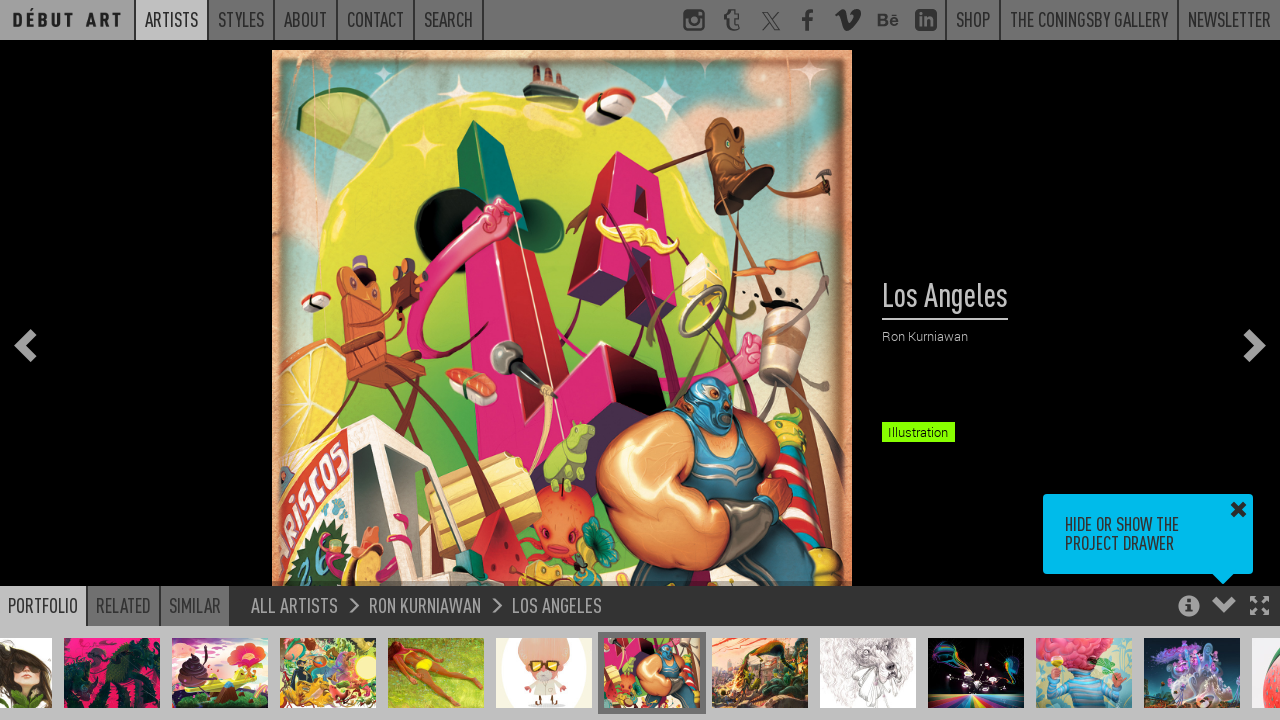

--- FILE ---
content_type: text/html; charset=UTF-8
request_url: https://www.debutart.com/artist/ron-kurniawan/los-angeles
body_size: 6343
content:
<!DOCTYPE html>
<html lang="en">
<head>
    <meta charset="utf-8">
    <meta http-equiv="X-UA-Compatible" content="IE=edge">
    <meta name="viewport" content="width=device-width, initial-scale=1.0, maximum-scale=1.0, user-scalable=no">
    <title>
        Los Angeles / Ron Kurniawan - Projects - Debut Art    </title>

    <link rel="icon" href="/favicon.ico?v=<div>
    Knowing is not enough; we must apply. Being willing is not enough; we must do. - Leonardo da Vinci
</div>"/>
    <meta name="description"
          content="[url=&quot;http://www.debutart.com/artist/ronald-kurniawan/&quot;]Ron Kurniawan[/url] graduated with honors from Art Center College of Design in Pasadena, California. Inspired by ideograms, syllables, letter fo..."/>
    <link rel="canonical" href=""/>
    <meta property="og:locale" content="en_US"/>

            <meta property="og:title" content="Los Angeles / Ron Kurniawan - Projects - Debut Art - Debut Art"/>
        <meta property="og:description"
          content="[url=&quot;http://www.debutart.com/artist/ronald-kurniawan/&quot;]Ron Kurniawan[/url] graduated with honors from Art Center College of Design in Pasadena, California. Inspired by ideograms, syllables, letter fo..."/>
    <meta property="og:url" content=""/>
    <meta property="og:site_name" content="Debut Art"/>
    <meta property="og:image" content="https://debutart-static-v1.s3.eu-west-1.amazonaws.com/projectitem/7/0/6f3aa58939b58e4e520b458c0ba11457/1507_medium-retina.jpg?2016-04-1210:11:14"/>
    <meta name="twitter:card" content="summary_large_image"/>
    <meta name="twitter:description"
          content="[url=&quot;http://www.debutart.com/artist/ronald-kurniawan/&quot;]Ron Kurniawan[/url] graduated with honors from Art Center College of Design in Pasadena, California. Inspired by ideograms, syllables, letter fo..."/>
            <meta name="twitter:title" content="Los Angeles / Ron Kurniawan - Projects - Debut Art - Debut Art"/>
        <meta name="twitter:site" content="@debutart"/>
    <meta name="twitter:domain" content="Debut Art"/>
    <meta name="twitter:image:src" content="https://debutart-static-v1.s3.eu-west-1.amazonaws.com/projectitem/7/0/6f3aa58939b58e4e520b458c0ba11457/1507_medium-retina.jpg?2016-04-1210:11:14"/>
    <meta name="twitter:creator" content="@debutart"/>

    <!--[if lt IE 9]>
        <script src="js/html5shiv.min.js"></script>
        <script src="js/respond.min.js"></script>
    <![endif]-->

    <script>
        (function (i, s, o, g, r, a, m) {
            i['GoogleAnalyticsObject'] = r;
            i[r] = i[r] || function () {
                (i[r].q = i[r].q || []).push(arguments)
            }, i[r].l = 1 * new Date();
            a = s.createElement(o),
                m = s.getElementsByTagName(o)[0];
            a.async = 1;
            a.src = g;
            m.parentNode.insertBefore(a, m)
        })(window, document, 'script', 'https://www.google-analytics.com/analytics.js', 'ga');

        ga('create', 'UA-78544339-1', 'auto');
        ga('require', 'linkid');
        ga('send', 'pageview');

    </script>

    <script type="text/javascript" src="/js/4f79b05.js?20251126093800"></script>

    <link href="https://www.debutart.com/css/dark.css?20251126093800" rel="stylesheet" id="style-theme" />

    
    <script>
        var colourThemes = [];
        colourThemes.push('https://www.debutart.com/css/light.css');
        colourThemes.push('https://www.debutart.com/css/dark.css?20251126093800');

        var currentTheme = 1; // default to dark theme
        var themeCache = null;
        var themeCache = Cookies.get('debutColourTheme');

        if (themeCache != undefined) {
            currentTheme = +themeCache;
        }
        $('#style-theme').attr('href', colourThemes[currentTheme]);
    </script>


</head>

<body class="body-viewer">

<svg style="display:none;">
    <defs>
        <g id="svg_facebook">
            <path
                d="M72.9,17.5l-9.2,0c-7.2,0-8.6,3.4-8.6,8.4V37h17.2l-2.2,17.4H55.1v44.5H37.2V54.4h-15V37h15V24.2 c0-14.8,9.1-22.9,22.3-22.9c6.3,0,11.8,0.5,13.4,0.7V17.5z"
            />
        </g>
        <g
            id="svg_twitter"
            transform="scale(2.2)"
        >
            <path
                d="M 5.9199219 6 L 20.582031 27.375 L 6.2304688 44 L 9.4101562 44 L 21.986328 29.421875 L 31.986328 44 L 44 44 L 28.681641 21.669922 L 42.199219 6 L 39.029297 6 L 27.275391 19.617188 L 17.933594 6 L 5.9199219 6 z M 9.7167969 8 L 16.880859 8 L 40.203125 42 L 33.039062 42 L 9.7167969 8 z"
            />
        </g>
        <g id="svg_instagram">
            <path
                d="M99,22c0-11.6-9.4-21-21-21H22C10.4,1,1,10.4,1,22v56c0,11.6,9.4,21,21,21h56c11.6,0,21-9.4,21-21V22z M71,13h8.2 c5.5,0,8.8,3.6,8.8,9.1V29H71V13z M38.5,40.6c2.9-4.1,7.7-6.8,13.1-6.8s10.2,2.7,13.1,6.8c1.9,2.6,3,5.8,3,9.2c0,8.8-7.2,16-16,16 c-8.8,0-16-7.2-16-16C35.6,46.4,36.7,43.2,38.5,40.6z M88,77.6c0,5.5-3.2,10.4-8.7,10.4H23.8C18.3,88,13,83.1,13,77.6V43h13.2 c-1.1,1-1.6,4.8-1.6,8c0,14.9,12.1,26.4,27,26.4c14.9,0,27-11.2,27-26.1c0-3.2-0.6-7.3-1.6-8.3H88V77.6z"
            />
        </g>
        <g id="svg_linkedin">
            <path
                id="Shape"
                d="M19,0 L5,0 C2.239,0 0,2.239 0,5 L0,19 C0,21.761 2.239,24 5,24 L19,24 C21.762,24 24,21.761 24,19 L24,5 C24,2.239 21.762,0 19,0 Z M8,19 L5,19 L5,8 L8,8 L8,19 Z M6.5,6.732 C5.534,6.732 4.75,5.942 4.75,4.968 C4.75,3.994 5.534,3.204 6.5,3.204 C7.466,3.204 8.25,3.994 8.25,4.968 C8.25,5.942 7.467,6.732 6.5,6.732 Z M20,19 L17,19 L17,13.396 C17,10.028 13,10.283 13,13.396 L13,19 L10,19 L10,8 L13,8 L13,9.765 C14.396,7.179 20,6.988 20,12.241 L20,19 Z"
            ></path>
        </g>
        <g id="svg_tumblr">
            <path
                d="M85.2,88.6l0.5-0.8l-6.5-18.5C79.2,69,79,69,79,69H66.4c-0.3,0-0.5,0.3-0.5,0c-0.3-0.5,0-1.6,0-2.4V47.3h16.3V20.1H65.9 v-19H36c-1.9,0-4.3,2.2-4.6,4.9c-1.4,11.1-6,15.5-15.8,18.8L14.5,25c-0.3,0.3-0.3,0.3-0.3,0.5v21.7c0,0.3,0.3,0,0.3,0h10.6v21.2 c0,19,12.1,30.5,36.3,30.5C74.2,98.9,82.2,92.7,85.2,88.6z M64.5,92.4H64c-19.6,0-25.3-14.7-25.3-23.4l-0.1-27.2 c-1.1,0-10.8,0-10.8,0l0-13.5c0-0.3,0.3-0.3,0.6-0.3C38.4,24.2,45,19.3,46.6,7.3c-0.3-0.8,0.3-0.8,0.3-0.8h13h0.5v19h16.3v16.3 H60.5v24.7c0,5.7,2.2,8.7,7.6,8.7c2.2,0,4.6-0.5,7.1-1.4c0.3,0,0.5,0,0.5,0.3l4.1,12v1.1C76.8,90.2,70.5,92.4,64.5,92.4z"
            />
        </g>
        <g id="svg_behance">
            <path
                d="M 1 6.75 L 1 25.25 L 9.9375 25.25 C 10.765625 25.25 16.46875 25.082031 16.46875 19.875 C 16.46875 16.621094 14.230469 15.515625 13.09375 15.1875 C 13.929688 14.792969 15.59375 13.855469 15.59375 11.34375 C 15.59375 9.945313 15.394531 6.75 9.6875 6.75 Z M 21.375 8.46875 L 21.375 10.15625 L 28.28125 10.15625 L 28.28125 8.46875 Z M 5.0625 9.90625 L 8.875 9.90625 C 9.234375 9.90625 11.65625 9.714844 11.65625 12.03125 C 11.65625 14.011719 9.90625 14.21875 9.1875 14.21875 L 5.0625 14.21875 Z M 25 11.6875 C 19.777344 11.6875 18.6875 16.222656 18.6875 18.1875 C 18.6875 24.019531 23.46875 24.6875 25 24.6875 C 29.128906 24.6875 30.300781 22.015625 30.78125 20.53125 L 27.78125 20.53125 C 27.664063 20.914063 26.789063 22.15625 25.125 22.15625 C 22.335938 22.15625 22.09375 19.976563 22.09375 19 L 30.96875 19 C 31.148438 15.625 29.671875 11.6875 25 11.6875 Z M 24.90625 14.21875 C 25.738281 14.21875 26.410156 14.460938 26.8125 14.90625 C 27.214844 15.355469 27.511719 16.011719 27.59375 16.875 L 22.09375 16.875 C 22.109375 16.636719 22.164063 16.363281 22.25 16.0625 C 22.335938 15.753906 22.46875 15.460938 22.6875 15.1875 C 22.90625 14.917969 23.210938 14.683594 23.5625 14.5 C 23.921875 14.3125 24.367188 14.21875 24.90625 14.21875 Z M 5.0625 17 L 9.46875 17 C 10.34375 17 12.40625 17.136719 12.40625 19.65625 C 12.40625 22.097656 9.808594 22.09375 9.40625 22.09375 L 5.0625 22.09375 Z"
            />
        </g>
        <g id="svg_vimeo">
            <g
                id="SVGRepo_bgCarrier"
                stroke-width="0"
            ></g>
            <g
                id="SVGRepo_tracerCarrier"
                stroke-linecap="round"
                stroke-linejoin="round"
            ></g>
            <g id="SVGRepo_iconCarrier">
                <g
                    id="Page-1"
                    stroke="none"
                    stroke-width="1"
                    fill="none"
                    fill-rule="evenodd"
                >
                    <g
                        id="Dribbble-Light-Preview"
                        transform="translate(-60.000000, -7560.000000)"
                        fill="currentColor"
                    >
                        <g
                            id="icons"
                            transform="translate(56.000000, 160.000000)"
                        >
                            <path
                                id="vimeo-[#144]"
                                d="M23.99,7403.93262 C23.9,7405.8454 22.541,7408.46538 19.911,7411.79058 C17.192,7415.26353 14.891,7417 13.009,7417 C11.843,7417 10.857,7415.94019 10.051,7413.82155 L8.437,7407.99457 C7.839,7405.87495 7.197,7404.81514 6.51,7404.81514 C6.36,7404.81514 5.837,7405.12441 4.941,7405.74296 L4,7404.55117 C4.986,7403.69722 5.957,7402.84326 6.913,7401.99029 C8.228,7400.87138 9.214,7400.28337 9.871,7400.22427 C11.425,7400.07751 12.381,7401.12156 12.74,7403.35839 C13.128,7405.77251 13.397,7407.2726 13.547,7407.8616 C13.995,7409.86303 14.488,7410.86374 15.026,7410.86374 C15.444,7410.86374 16.072,7410.21662 16.908,7408.92141 C17.745,7407.6262 18.193,7406.64026 18.253,7405.96359 C18.372,7404.84469 17.924,7404.28622 16.908,7404.28622 C16.43,7404.28622 15.937,7404.38865 15.429,7404.59451 C16.415,7401.44561 18.298,7399.91499 21.077,7400.00364 C23.138,7400.06274 24.11,7401.37174 23.99,7403.93262 L23.99,7403.93262 Z"
                            > </path>
                        </g>
                    </g>
                </g>
            </g>
        </g>
        <g id="svg_peel">
            <polygon
                class="st0"
                id="peel"
                points="0,0 100,100 0,100"
            />
        </g>
        <g id="svg_multiple">
            <path d="M60,60V0H0v60H60z M60,60 M10,50V10h40v40H10z" />
            <polygon points="70,20 80,20 80,80 20,80 20,70 70,70" />
            <polygon points="90,40 100,40 100,100 40,100 40,90 90,90" />
        </g>
    </defs>
</svg>

	<div class="navband sticky-navband">
    <div>
        <div>
    <!-- No surplus words or unnecessary actions. - Marcus Aurelius -->
</div>
        <nav class="navbar navbar-full navbar-alt2">
            <ul class="m-nav-left">
                <a class="nav-home" href="/">
                    <li class="roundel-small   search-collapse">
                        <div class="home-label">Home</div>
                        <div class="home-logo"></div>
                    </li>
                </a>
                <a class="hidden-xs search-collapse" href="https://www.debutart.com/artists">
                    <li class="n-current">Artists</li>
                </a>
                <a class="hidden-xs search-collapse" href="https://www.debutart.com/styles">
                    <li class="">Styles</li>
                </a>
                <a class="hidden-xs search-collapse" href="https://www.debutart.com/about">
                    <li class="">About</li>
                </a>
                <a class="hidden-xs search-collapse" href="https://www.debutart.com/contact">
                    <li class="">Contact</li>
                </a>
                <a class="hidden-xs search-collapse" id="fullbar-search" role="button">
                    <li class="">Search</li>
                </a>
                <li class="fullbar-search-off" id="fullbar-search-form">
                    <form action="/search/">
                        <input id="input-search-full" type="text" name="s" class="form-control" placeholder="Search">
                        <input type="submit" class="input-hidden">
                    </form>
                </li>
            </ul>

            <ul class="nav-right hidden-xs">
                <a href="https://www.instagram.com/_debutart/" class="hidden-sm" target="_blank">
                    <li class="navicon">
                        <svg viewBox="0 0 100 100">
                            <use xlink:href="#svg_instagram"></use>
                        </svg>
                    </li>
                </a>
                <a href="http://debutart.tumblr.com/" class="hidden-sm" target="_blank">
                    <li class="navicon">
                        <svg viewBox="0 0 100 100">
                            <use xlink:href="#svg_tumblr"></use>
                        </svg>
                    </li>
                </a>
                <a href="https://twitter.com/debutart" class="hidden-sm" target="_blank">
                    <li class="navicon">
                        <svg viewBox="0 0 100 100">
                            <use xlink:href="#svg_twitter"></use>
                        </svg>
                    </li>
                </a>
                <a href="http://www.facebook.com/pages/Debut-Art/121975914504230" class="hidden-sm" target="_blank">
                    <li class="navicon">
                        <svg viewBox="0 0 100 100">
                            <use xlink:href="#svg_facebook"></use>
                        </svg>
                    </li>
                </a>
                <a href="https://vimeo.com/debutart" class="hidden-sm" target="_blank">
                    <li class="navicon">
                        <svg viewBox="0 0 20 17">
                            <use xlink:href="#svg_vimeo"></use>
                        </svg>
                    </li>
                </a>
                <a href="https://www.behance.net/debutart" class="hidden-sm" target="_blank">
                    <li class="navicon">
                        <svg viewBox="0 0 32 32">
                            <use xlink:href="#svg_behance"></use>
                        </svg>
                    </li>
                </a>
                <a href="https://www.linkedin.com/company/debut-art" class="hidden-sm" target="_blank">
                    <li class="navicon">
                        <svg viewBox="0 0 24 24">
                            <use xlink:href="#svg_linkedin"></use>
                        </svg>
                    </li>
                </a>


                <a href="https://www.coningsbygallery.com/artist/debut-artists/artworks" target="_blank">
                    <li>Shop</li>
                </a>
                <a href="https://www.coningsbygallery.com/" target="_blank">
                    <li>The Coningsby Gallery</li>
                </a>
                <a href="https://www.debutart.com/newsletter">
                    <li>Newsletter</li>
                </a>
            </ul>

            <!-- mobile only nav buttons -->
            <ul class="nav-right hidden-sm hidden-md hidden-lg">
                <li id="navicon-search" class="navicon">
                    <button><span class="glyphicon glyphicon-search"></span></button>
                </li>
                <li id="navicon-hotdog" class="navicon">
                    <button><span class="glyphicon glyphicon-menu-hamburger"></span></button>
                </li>
            </ul>
        </nav>

        <!-- mobile only popout menu -->
        <div class="hidden-sm hidden-md hidden-lg" id="mobile-menu" style="display:none;">
            <a href="https://www.debutart.com/artists">Artists</a>
            <a href="https://www.debutart.com/styles">Styles</a>
            <a href="https://www.debutart.com/about">About</a>
            <a href="https://www.debutart.com/news">News</a>
            <a href="https://www.debutart.com/contact">Contact</a>
        </div>
    </div>
</div>

	<!-- Thumbnail drawer -->
	<nav class="navbar navbar-viewer navbar-fixed-bottom drawer-offscreen">
		<div class="container container-bar container-max-width">
			<div class="bar-controls-left">
				<ul class="nav nav-tabs noselect">
					<li class="active"><a id="tab_portfolio" role="button" data-target="#portfolio" data-toggle="tab">Portfolio</a></li>
					<li><a role="button" data-target="#related" data-toggle="tab">Related</a></li>
					<li><a role="button" data-target="#similar" data-toggle="tab">Similar</a></li>
				</ul>
				<div id="p_bread">
					<a href=""></a>
					<span class="glyphicon glyphicon-menu-right"></span>
					<a href=""></a>
					<span class="glyphicon glyphicon-menu-right"></span>
					<a href=""></a>
				</div>
			</div>
			<div class="bar-controls-right noselect">
				<a role="button" id="toggle_fullscreen"><span class="control-fullscreen glyphicon glyphicon-fullscreen"></span></a>
				<a role="button" id="toggle_open"><span class="control-drawer glyphicon glyphicon-chevron-up"></span></a>
				<a role="button" id="toggle_info"><span class="control-info glyphicon glyphicon-info-sign"></span></a>
				<a role="button" id="toggle_geo" class="fading faded"><span class="control-info glyphicon glyphicon-flag"></span></a>
				<div id="tips_intro" class="browser-tooltip fading faded">
					Hide or show the project drawer
					<a class="tt_dismiss" role="button"><span class="glyphicon glyphicon-remove"></span></a>
					<span class="tt_arrow glyphicon glyphicon-triangle-bottom"></span>
				</div>
				<div id="tips_info" class="browser-tooltip fading faded">
					Use the Arrow keys to navigate through projects<br>
					<br>
					Holding shift steps through individual project images
					<a class="tt_dismiss" role="button"><span class="glyphicon glyphicon-remove"></span></a>
					<span class="tt_arrow glyphicon glyphicon-triangle-bottom"></span>
				</div>
				<div id="tips_warning" class="browser-tooltip fading faded">
					This artist is not currently represented by D&eacute;but Art in your territory (<span id="geo-iso">unknown</span>)
					<a class="tt_dismiss" role="button"><span class="glyphicon glyphicon-remove"></span></a>
					<span class="tt_arrow glyphicon glyphicon-triangle-bottom"></span>
				</div>
			</div>
			<div class="bar-controls-cover"></div>
			<div class="tab-content">
				<div id="portfolio" class="thumbs tab-pane active">
					<div id="p_thumbs">
					</div>
				</div>
				<div id="related" class="thumbs tab-pane">
					<div id="p_related">
					</div>
				</div>
				<div id="similar" class="thumbs tab-pane">
					<div id="p_similar">
					</div>
				</div>
			</div>
		</div>
	</nav>

	<nav class="project-nav-overlay overlay-left noselect fading faded">
		<a role="button" id="p_prev"><span class="glyphicon glyphicon-chevron-left"></span></a>
	</nav>

	<nav class="project-nav-overlay overlay-right noselect fading faded">
		<a role="button" id="p_next"><span class="glyphicon glyphicon-chevron-right"></span></a>
	</nav>

	<div class="project-nav-overlay overlay-center noselect fading faded" id="p_spinner">
		<img src="/img/spinner.png" class="spinner" alt="Spinner" />
		<img src="/img/spinner.png" class="spinner spinner2" alt="Spinner" />
	</div>

	
	<style type="text/css">

		#p_share_mobile {
			display: none;
		}

		a.at-icon-wrapper {
		  background: #c0c0c0 !important;
		  padding: 3px !important;
		}

		a.at-icon-wrapper:hover {
		  background-color: #00bbea !important;
		}

		a.at-icon-wrapper:first-of-type {
		    margin-left:0;
		}

		span.at-icon-wrapper {
			  margin: 0 !important;
		}

		#p_share {
		  clear: both;
		  padding-top: 10px;
		}

		@media (max-width: 767px) {
			/* hide non-mobile sharing buttons */
			#p_share {
				display: none !important;
			}

			#p_share_mobile {
				display: block;
				padding-top: 12px;
			}

			span.at-icon-wrapper {
			  margin: 0 !important;
			  width: 20px !important;
			  height: 20px !important;

			}

			svg.at-icon {
			    width: 20px !important;
			    height: 20px !important;
			}

			a.at-icon-wrapper {
				margin-left: 10px !important;
				margin-right: 10px !important;
			}

		}

	</style>
	<div class="container-project dismiss navmargin" id="p_container">

					<img class="" alt="" src="https://debutart-static-v1.s3.eu-west-1.amazonaws.com/projectitem/7/0/6f3aa58939b58e4e520b458c0ba11457/1507_full-retina.jpg?2016-04-1210:11:14" loading="lazy">
		
		<div id="p_info" data-resource-type="artist" data-resource-id="76" data-resource-pointer="4021" class="fading faded">
			<div class="filterviewer">
				<span class="filtermessage">Filtered by</span> <a><span class="filtername">none</span> <div><span class="glyphicon glyphicon-remove"></span></div></a>
			</div>
			<h1 id="p_title">Los Angeles</h1>
			<h3 id="p_artist"><a href="https://www.debutart.com/artist/76">Ron Kurniawan</a></h3>
			<div id="p_folder">&nbsp;</div>
			<div id="p_text">
				<div class="p-t-content"><p></p></div>
				<div class="p-t-cover"></div>
			</div>
			<div id="p_overview">
			</div>
			<div id="p_tags">
														<a href="/styles/results/?tags=advertising"><span class="label" style="background:#d82980">advertising</span></a>
														<a href="/styles/results/?tags=animals"><span class="label" style="background:#469db1">animals</span></a>
														<a href="/styles/results/?tags=animation"><span class="label" style="background:#d82980">animation</span></a>
														<a href="/styles/results/?tags=characters"><span class="label" style="background:#d82980">characters</span></a>
														<a href="/styles/results/?tags=childrens-books"><span class="label" style="background:#e97e5e">childrens books</span></a>
														<a href="/styles/results/?tags=lettering"><span class="label" style="background:#99c555">lettering</span></a>
														<a href="/styles/results/?tags=movie-posters"><span class="label" style="background:#d82980">movie posters</span></a>
														<a href="/styles/results/?tags=painterly"><span class="label" style="background:#5d65cf">painterly</span></a>
														<a href="/styles/results/?tags=sci-fi"><span class="label" style="background:#5d65cf">sci-fi</span></a>
														<a href="/styles/results/?tags=summer"><span class="label" style="background:#469db1">summer</span></a>
														<a href="/styles/results/?tags=type-design"><span class="label" style="background:#d82980">type design</span></a>
														<a href="/styles/results/?tags=vinyl-toys"><span class="label" style="background:#99c555">vinyl toys</span></a>
														<a href="/styles/results/?tags=illustration"><span class="label" style="background:#88ff00">Illustration</span></a>
							</div>
		</div>
	</div>

	<script type="text/javascript">
		$("body").on("click", ".play-button", function() {
			$('.video-still').fadeOut();
			$('.play-button').fadeOut();
			$('.video-to-play').trigger('play');
		});
	</script>


	<script>
				initViewer();
		staticNav = true;
        $(window).on('load', function() {
            window.scrollTo(0, 0);
        });
	</script>
</body>

</html>
